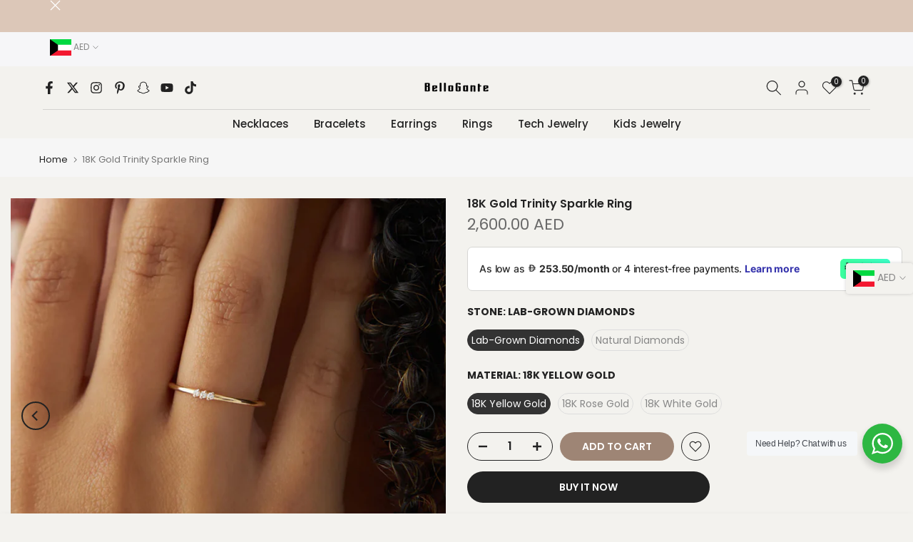

--- FILE ---
content_type: text/html; charset=utf-8
request_url: https://bellogante.com/en-kw/search/?type=product&options%5Bunavailable_products%5D=last&options%5Bprefix%5D=none&q=vendor%3ABelloGante%20-id%3A8400026730647&section_id=template--16121505775767__product-recommendations
body_size: 2975
content:
<div id="shopify-section-template--16121505775767__product-recommendations" class="shopify-section t4s-section id_product-recommendations"><!-- sections/product-recommendation.liquid --><div class="t4s-section-inner t4s_nt_se_template--16121505775767__product-recommendations t4s_se_template--16121505775767__product-recommendations t4s-container-wrap "   style="--bg-color: ;--bg-gradient: ;--border-cl: ;--mg-top: 75px;--mg-right: auto;--mg-bottom: 50px;--mg-left:auto;--pd-top: ;--pd-right: ;--pd-bottom: ;--pd-left: ;--mgtb-top: 75px;--mgtb-right: auto;--mgtb-bottom: 50px;--mgtb-left: auto;--pdtb-top: ;--pdtb-right: ;--pdtb-bottom: ;--pdtb-left: ;--mgmb-top: 75px;--mgmb-right: auto;--mgmb-bottom: 30px;--mgmb-left: auto;--pdmb-top: ;--pdmb-right: ;--pdmb-bottom: ;--pdmb-left: ;" ><div class="t4s-container"><link href="//bellogante.com/cdn/shop/t/15/assets/top-head.css?v=37867058972263844251692180410" rel="stylesheet" type="text/css" media="all" />
	<div timeline hdt-reveal="slide-in" class="t4s-top-heading t4s_des_title_1 t4s-text-center " style="--heading-height: px;--tophead_mb: 30px;"><div class="heading-testimonials-star ">
		
		<h3 class="t4s-section-title t4s-title"><span>You may also like</span></h3></div></div><div data-t4s-resizeobserver class="t4s-flicky-slider t4s_box_pr_slider t4s-products t4s-text-default t4s_rationt t4s_position_8 t4s_nt_cover t4s-slider-btn-style-outline t4s-slider-btn-round t4s-slider-btn-small t4s-slider-btn-cl-dark t4s-slider-btn-vi-1 t4s-slider-btn-hidden-mobile-true   t4s-row t4s-row-cols-lg-4 t4s-row-cols-md-2 t4s-row-cols-2 t4s-gx-md-30 t4s-gy-md-30 t4s-gx-10 t4s-gy-10 flickityt4s flickityt4s-later" data-flickityt4s-js='{"setPrevNextButtons":true,"arrowIcon":"1","imagesLoaded": 0,"adaptiveHeight": 0, "contain": 1, "groupCells": "100%", "dragThreshold" : 5, "cellAlign": "left","wrapAround": true,"prevNextButtons": true,"percentPosition": 1,"pageDots": false, "autoPlay" : 0, "pauseAutoPlayOnHover" : true }' style="--space-dots: 10px;--flickity-btn-pos: 30px;--flickity-btn-pos-mb: 10px;"><div class="t4s-product t4s-pr-grid t4s-pr-style1 t4s-pr-9155496509591  t4s-col-item" data-product-options='{ "id":"9155496509591","cusQty":"1","available":true, "handle":"customized-double-matching-rings", "isDefault": false, "VariantFirstID": 46072492753047, "customBadge":null, "customBadgeHandle":null,"dateStart":1755948768, "compare_at_price":null,"price":480000, "isPreoder":false,"isExternal":false,"image2":"\/\/bellogante.com\/cdn\/shop\/files\/Arabic-RIngs-COuples-Letters.jpg?v=1755948605\u0026width=1","alt":"Customized Double Matching Arabic Rings","isGrouped":false,"maxQuantity":9999 }'>
  <div class="t4s-product-wrapper" timeline hdt-reveal="slide-in">
    <div data-cacl-slide class="t4s-product-inner t4s-pr t4s-oh"><div class="t4s-product-img t4s_ratio" data-style="--aspect-ratioapt: 0.6921454928835002">
    <img data-pr-img class="t4s-product-main-img lazyloadt4s" loading="lazy" src="[data-uri]" data-src="//bellogante.com/cdn/shop/files/arabic-initlas-rings-two-lettersd.jpg?v=1755948605&width=1" data-widths="[100,200,330,400,500,600,700,800,900]" data-optimumx="2" data-sizes="auto" width="1313" height="1897" alt="Customized Double Matching Arabic Rings">
    <span class="lazyloadt4s-loader"></span>
    <div data-replace-img2></div>
    <noscript><img class="t4s-product-main-img" loading="lazy" src="//bellogante.com/cdn/shop/files/arabic-initlas-rings-two-lettersd.jpg?v=1755948605&width=600"  alt="Customized Double Matching Arabic Rings"></noscript>
</div><div data-product-badge data-sort="sale,new,soldout,preOrder,custom" class="t4s-product-badge"></div>
      <div class="t4s-product-btns">
         <div data-replace-quickview></div>
         <div data-replace-atc data-has-qty></div>
      </div>
      <div class="t4s-product-btns2"><div data-replace-wishlist data-tooltip="right"></div><div data-replace-compare data-tooltip="right"></div>
      </div><a data-pr-href class="t4s-full-width-link" href="/en-kw/products/customized-double-matching-rings?_pos=1&_sid=bb5679b24&_ss=r"></a>
    </div>
    <div class="t4s-product-info">
      <div class="t4s-product-info__inner"><h3 class="t4s-product-title"><a data-pr-href href="/en-kw/products/customized-double-matching-rings?_pos=1&_sid=bb5679b24&_ss=r">Customized Double Matching Arabic Rings</a></h3><div class="t4s-product-price"data-pr-price data-product-price><span class=money>4,400.00 AED</span> – <span class=money>4,800.00 AED</span></div></div>
    </div>
  </div></div><div class="t4s-product t4s-pr-grid t4s-pr-style1 t4s-pr-8991964692631  t4s-col-item" data-product-options='{ "id":"8991964692631","cusQty":"1","available":true, "handle":"18k-gold-diamond-linked-chain-ring", "isDefault": false, "VariantFirstID": 45458051563671, "customBadge":null, "customBadgeHandle":null,"dateStart":1747055994, "compare_at_price":null,"price":400000, "isPreoder":false,"isExternal":false,"image2":"\/\/bellogante.com\/cdn\/shop\/files\/18KGoldDiamondLinkedChainRing-7.jpg?v=1748851296\u0026width=1","alt":"18K Gold Diamond Linked Chain Ring","isGrouped":false,"maxQuantity":9999 }'>
  <div class="t4s-product-wrapper" timeline hdt-reveal="slide-in">
    <div data-cacl-slide class="t4s-product-inner t4s-pr t4s-oh"><div class="t4s-product-img t4s_ratio" data-style="--aspect-ratioapt: 1.0">
    <img data-pr-img class="t4s-product-main-img lazyloadt4s" loading="lazy" src="[data-uri]" data-src="//bellogante.com/cdn/shop/files/18KGoldDiamondLinkedChainRing-1.jpg?v=1748851296&width=1" data-widths="[100,200,330,400,500,600,700,800,900]" data-optimumx="2" data-sizes="auto" width="1270" height="1270" alt="18K Gold Diamond Linked Chain Ring">
    <span class="lazyloadt4s-loader"></span>
    <div data-replace-img2></div>
    <noscript><img class="t4s-product-main-img" loading="lazy" src="//bellogante.com/cdn/shop/files/18KGoldDiamondLinkedChainRing-1.jpg?v=1748851296&width=600"  alt="18K Gold Diamond Linked Chain Ring"></noscript>
</div><div data-product-badge data-sort="sale,new,soldout,preOrder,custom" class="t4s-product-badge"></div>
      <div class="t4s-product-btns">
         <div data-replace-quickview></div>
         <div data-replace-atc data-has-qty></div>
      </div>
      <div class="t4s-product-btns2"><div data-replace-wishlist data-tooltip="right"></div><div data-replace-compare data-tooltip="right"></div>
      </div><a data-pr-href class="t4s-full-width-link" href="/en-kw/products/18k-gold-diamond-linked-chain-ring?_pos=2&_sid=bb5679b24&_ss=r"></a>
    </div>
    <div class="t4s-product-info">
      <div class="t4s-product-info__inner"><h3 class="t4s-product-title"><a data-pr-href href="/en-kw/products/18k-gold-diamond-linked-chain-ring?_pos=2&_sid=bb5679b24&_ss=r">18K Gold Diamond Linked Chain Ring</a></h3><div class="t4s-product-price"data-pr-price data-product-price><span class=money>3,700.00 AED</span> – <span class=money>4,000.00 AED</span></div></div>
    </div>
  </div></div><div class="t4s-product t4s-pr-grid t4s-pr-style1 t4s-pr-8991941820567  t4s-col-item" data-product-options='{ "id":"8991941820567","cusQty":"1","available":true, "handle":"18k-gold-trilux-emerald-ring", "isDefault": false, "VariantFirstID": 45457997463703, "customBadge":null, "customBadgeHandle":null,"dateStart":1747053114, "compare_at_price":null,"price":740000, "isPreoder":false,"isExternal":false,"image2":"\/\/bellogante.com\/cdn\/shop\/files\/18KGoldTriluxEmeraldRing-3.jpg?v=1748851316\u0026width=1","alt":"18K Gold Trilux Emerald Ring","isGrouped":false,"maxQuantity":9999 }'>
  <div class="t4s-product-wrapper" timeline hdt-reveal="slide-in">
    <div data-cacl-slide class="t4s-product-inner t4s-pr t4s-oh"><div class="t4s-product-img t4s_ratio" data-style="--aspect-ratioapt: 1.0">
    <img data-pr-img class="t4s-product-main-img lazyloadt4s" loading="lazy" src="[data-uri]" data-src="//bellogante.com/cdn/shop/files/18KGoldTriluxEmeraldRing-10.jpg?v=1748851316&width=1" data-widths="[100,200,330,400,500,600,700,800,900]" data-optimumx="2" data-sizes="auto" width="1270" height="1270" alt="18K Gold Trilux Emerald Ring">
    <span class="lazyloadt4s-loader"></span>
    <div data-replace-img2></div>
    <noscript><img class="t4s-product-main-img" loading="lazy" src="//bellogante.com/cdn/shop/files/18KGoldTriluxEmeraldRing-10.jpg?v=1748851316&width=600"  alt="18K Gold Trilux Emerald Ring"></noscript>
</div><div data-product-badge data-sort="sale,new,soldout,preOrder,custom" class="t4s-product-badge"></div>
      <div class="t4s-product-btns">
         <div data-replace-quickview></div>
         <div data-replace-atc data-has-qty></div>
      </div>
      <div class="t4s-product-btns2"><div data-replace-wishlist data-tooltip="right"></div><div data-replace-compare data-tooltip="right"></div>
      </div><a data-pr-href class="t4s-full-width-link" href="/en-kw/products/18k-gold-trilux-emerald-ring?_pos=3&_sid=bb5679b24&_ss=r"></a>
    </div>
    <div class="t4s-product-info">
      <div class="t4s-product-info__inner"><h3 class="t4s-product-title"><a data-pr-href href="/en-kw/products/18k-gold-trilux-emerald-ring?_pos=3&_sid=bb5679b24&_ss=r">18K Gold Trilux Emerald Ring</a></h3><div class="t4s-product-price"data-pr-price data-product-price><span class=money>7,000.00 AED</span> – <span class=money>8,000.00 AED</span></div></div>
    </div>
  </div></div><div class="t4s-product t4s-pr-grid t4s-pr-style1 t4s-pr-8991940116631  t4s-col-item" data-product-options='{ "id":"8991940116631","cusQty":"1","available":true, "handle":"18k-gold-dome-cage-diamond-ring", "isDefault": false, "VariantFirstID": 45457988878487, "customBadge":null, "customBadgeHandle":null,"dateStart":1747052479, "compare_at_price":null,"price":500000, "isPreoder":false,"isExternal":false,"image2":"\/\/bellogante.com\/cdn\/shop\/files\/18KGoldDomeCageRing-10.jpg?v=1748851319\u0026width=1","alt":"18K Gold Dome Cage Diamond Ring","isGrouped":false,"maxQuantity":9999 }'>
  <div class="t4s-product-wrapper" timeline hdt-reveal="slide-in">
    <div data-cacl-slide class="t4s-product-inner t4s-pr t4s-oh"><div class="t4s-product-img t4s_ratio" data-style="--aspect-ratioapt: 1.0">
    <img data-pr-img class="t4s-product-main-img lazyloadt4s" loading="lazy" src="[data-uri]" data-src="//bellogante.com/cdn/shop/files/18KGoldDomeCageRing-3.jpg?v=1748851319&width=1" data-widths="[100,200,330,400,500,600,700,800,900]" data-optimumx="2" data-sizes="auto" width="1270" height="1270" alt="18K Gold Dome Cage Diamond Ring">
    <span class="lazyloadt4s-loader"></span>
    <div data-replace-img2></div>
    <noscript><img class="t4s-product-main-img" loading="lazy" src="//bellogante.com/cdn/shop/files/18KGoldDomeCageRing-3.jpg?v=1748851319&width=600"  alt="18K Gold Dome Cage Diamond Ring"></noscript>
</div><div data-product-badge data-sort="sale,new,soldout,preOrder,custom" class="t4s-product-badge"></div>
      <div class="t4s-product-btns">
         <div data-replace-quickview></div>
         <div data-replace-atc data-has-qty></div>
      </div>
      <div class="t4s-product-btns2"><div data-replace-wishlist data-tooltip="right"></div><div data-replace-compare data-tooltip="right"></div>
      </div><a data-pr-href class="t4s-full-width-link" href="/en-kw/products/18k-gold-dome-cage-diamond-ring?_pos=4&_sid=bb5679b24&_ss=r"></a>
    </div>
    <div class="t4s-product-info">
      <div class="t4s-product-info__inner"><h3 class="t4s-product-title"><a data-pr-href href="/en-kw/products/18k-gold-dome-cage-diamond-ring?_pos=4&_sid=bb5679b24&_ss=r">18K Gold Dome Cage Diamond Ring</a></h3><div class="t4s-product-price"data-pr-price data-product-price><span class=money>4,700.00 AED</span> – <span class=money>5,000.00 AED</span></div></div>
    </div>
  </div></div><div class="t4s-product t4s-pr-grid t4s-pr-style1 t4s-pr-8941003571351  t4s-col-item" data-product-options='{ "id":"8941003571351","cusQty":"1","available":true, "handle":"18k-gold-circle-diamond-persian-initial-necklace", "isDefault": false, "VariantFirstID": 45369031688343, "customBadge":null, "customBadgeHandle":null,"dateStart":1744105869, "compare_at_price":null,"price":440000, "isPreoder":false,"isExternal":false,"image2":"\/\/bellogante.com\/cdn\/shop\/files\/Diamond-Gold-Arabic-Initial-Letter-Necklace.jpg?v=1738935352\u0026width=1","alt":"18K Gold Circle Diamond  Persian Initial Necklace","isGrouped":false,"maxQuantity":9999 }'>
  <div class="t4s-product-wrapper" timeline hdt-reveal="slide-in">
    <div data-cacl-slide class="t4s-product-inner t4s-pr t4s-oh"><div class="t4s-product-img t4s_ratio" data-style="--aspect-ratioapt: 0.6663705019991115">
    <img data-pr-img class="t4s-product-main-img lazyloadt4s" loading="lazy" src="[data-uri]" data-src="//bellogante.com/cdn/shop/files/Arabic-Diamond-initials-Necklace.jpg?v=1738935352&width=1" data-widths="[100,200,330,400,500,600,700,800,900]" data-optimumx="2" data-sizes="auto" width="1500" height="2251" alt="18K Gold Circle Diamond  Persian Initial Necklace">
    <span class="lazyloadt4s-loader"></span>
    <div data-replace-img2></div>
    <noscript><img class="t4s-product-main-img" loading="lazy" src="//bellogante.com/cdn/shop/files/Arabic-Diamond-initials-Necklace.jpg?v=1738935352&width=600"  alt="18K Gold Circle Diamond  Persian Initial Necklace"></noscript>
</div><div data-product-badge data-sort="sale,new,soldout,preOrder,custom" class="t4s-product-badge"></div>
      <div class="t4s-product-btns">
         <div data-replace-quickview></div>
         <div data-replace-atc data-has-qty></div>
      </div>
      <div class="t4s-product-btns2"><div data-replace-wishlist data-tooltip="right"></div><div data-replace-compare data-tooltip="right"></div>
      </div><a data-pr-href class="t4s-full-width-link" href="/en-kw/products/18k-gold-circle-diamond-persian-initial-necklace?_pos=5&_sid=bb5679b24&_ss=r"></a>
    </div>
    <div class="t4s-product-info">
      <div class="t4s-product-info__inner"><h3 class="t4s-product-title"><a data-pr-href href="/en-kw/products/18k-gold-circle-diamond-persian-initial-necklace?_pos=5&_sid=bb5679b24&_ss=r">18K Gold Circle Diamond  Persian Initial Necklace</a></h3><div class="t4s-product-price"data-pr-price data-product-price><span class=money>3,400.00 AED</span> – <span class=money>4,400.00 AED</span></div></div>
    </div>
  </div></div><div class="t4s-product t4s-pr-grid t4s-pr-style1 t4s-pr-8941002096791  t4s-col-item" data-product-options='{ "id":"8941002096791","cusQty":"1","available":true, "handle":"18k-gold-persian-enamel-initials-necklace", "isDefault": false, "VariantFirstID": 45369029066903, "customBadge":null, "customBadgeHandle":null,"dateStart":1744105819, "compare_at_price":null,"price":240000, "isPreoder":false,"isExternal":false,"image2":"\/\/bellogante.com\/cdn\/shop\/products\/B63FC216-3BCE-4C7E-9F43-C3A714FEAA62.jpg?v=1738935366\u0026width=1","alt":"Arabic Enamel Initials Necklace - BelloGante","isGrouped":false,"maxQuantity":9999 }'>
  <div class="t4s-product-wrapper" timeline hdt-reveal="slide-in">
    <div data-cacl-slide class="t4s-product-inner t4s-pr t4s-oh"><div class="t4s-product-img t4s_ratio" data-style="--aspect-ratioapt: 0.8">
    <img data-pr-img class="t4s-product-main-img lazyloadt4s" loading="lazy" src="[data-uri]" data-src="//bellogante.com/cdn/shop/products/D02450C7-6312-42CD-918D-89165DC25B14.jpg?v=1738935366&width=1" data-widths="[100,200,330,400,500,600,700,800,900]" data-optimumx="2" data-sizes="auto" width="1080" height="1350" alt="Arabic Enamel Initials Necklace - BelloGante">
    <span class="lazyloadt4s-loader"></span>
    <div data-replace-img2></div>
    <noscript><img class="t4s-product-main-img" loading="lazy" src="//bellogante.com/cdn/shop/products/D02450C7-6312-42CD-918D-89165DC25B14.jpg?v=1738935366&width=600"  alt="Arabic Enamel Initials Necklace - BelloGante"></noscript>
</div><div data-product-badge data-sort="sale,new,soldout,preOrder,custom" class="t4s-product-badge"></div>
      <div class="t4s-product-btns">
         <div data-replace-quickview></div>
         <div data-replace-atc data-has-qty></div>
      </div>
      <div class="t4s-product-btns2"><div data-replace-wishlist data-tooltip="right"></div><div data-replace-compare data-tooltip="right"></div>
      </div><a data-pr-href class="t4s-full-width-link" href="/en-kw/products/18k-gold-persian-enamel-initials-necklace?_pos=6&_sid=bb5679b24&_ss=r"></a>
    </div>
    <div class="t4s-product-info">
      <div class="t4s-product-info__inner"><h3 class="t4s-product-title"><a data-pr-href href="/en-kw/products/18k-gold-persian-enamel-initials-necklace?_pos=6&_sid=bb5679b24&_ss=r">18K Gold Persian Enamel Initials Necklace</a></h3><div class="t4s-product-price"data-pr-price data-product-price><span class=money>2,400.00 AED</span> – <span class=money>2,800.00 AED</span></div></div>
    </div>
  </div></div><div class="t4s-product t4s-pr-grid t4s-pr-style1 t4s-pr-8940966609047  t4s-col-item" data-product-options='{ "id":"8940966609047","cusQty":"1","available":true, "handle":"eshgh-earrings", "isDefault": false, "VariantFirstID": 45368984240279, "customBadge":null, "customBadgeHandle":null,"dateStart":1744104682, "compare_at_price":null,"price":340000, "isPreoder":false,"isExternal":false,"image2":"\/\/bellogante.com\/cdn\/shop\/files\/400CC9DB-6E17-4BBA-B5A3-33F3F8FA1761.png?v=1752594871\u0026width=1","alt":"Eshgh Earrings","isGrouped":false,"maxQuantity":9999 }'>
  <div class="t4s-product-wrapper" timeline hdt-reveal="slide-in">
    <div data-cacl-slide class="t4s-product-inner t4s-pr t4s-oh"><div class="t4s-product-img t4s_ratio" data-style="--aspect-ratioapt: 0.8746355685131195">
    <img data-pr-img class="t4s-product-main-img lazyloadt4s" loading="lazy" src="[data-uri]" data-src="//bellogante.com/cdn/shop/products/13DEFCF8-1C9D-46F3-B05B-1F62FC37F28E.jpg?v=1752594871&width=1" data-widths="[100,200,330,400,500,600,700,800,900]" data-optimumx="2" data-sizes="auto" width="1200" height="1372" alt="Esheq Earrings - BelloGante">
    <span class="lazyloadt4s-loader"></span>
    <div data-replace-img2></div>
    <noscript><img class="t4s-product-main-img" loading="lazy" src="//bellogante.com/cdn/shop/products/13DEFCF8-1C9D-46F3-B05B-1F62FC37F28E.jpg?v=1752594871&width=600"  alt="Esheq Earrings - BelloGante"></noscript>
</div><div data-product-badge data-sort="sale,new,soldout,preOrder,custom" class="t4s-product-badge"></div>
      <div class="t4s-product-btns">
         <div data-replace-quickview></div>
         <div data-replace-atc data-has-qty></div>
      </div>
      <div class="t4s-product-btns2"><div data-replace-wishlist data-tooltip="right"></div><div data-replace-compare data-tooltip="right"></div>
      </div><a data-pr-href class="t4s-full-width-link" href="/en-kw/products/eshgh-earrings?_pos=7&_sid=bb5679b24&_ss=r"></a>
    </div>
    <div class="t4s-product-info">
      <div class="t4s-product-info__inner"><h3 class="t4s-product-title"><a data-pr-href href="/en-kw/products/eshgh-earrings?_pos=7&_sid=bb5679b24&_ss=r">Eshgh Earrings</a></h3><div class="t4s-product-price"data-pr-price data-product-price><span class=money>3,400.00 AED</span>
</div></div>
    </div>
  </div></div><div class="t4s-product t4s-pr-grid t4s-pr-style1 t4s-pr-8940938133655  t4s-col-item" data-product-options='{ "id":"8940938133655","cusQty":"1","available":true, "handle":"enamel-coin-persian-name-necklace", "isDefault": false, "VariantFirstID": 45368950587543, "customBadge":null, "customBadgeHandle":null,"dateStart":1744103694, "compare_at_price":null,"price":280000, "isPreoder":false,"isExternal":false,"image2":"\/\/bellogante.com\/cdn\/shop\/files\/18K-Gold-Arabic-Name-Necklace-Enamel-Coin.jpg?v=1738933437\u0026width=1","alt":"Enamel Coin Persian Name Necklace","isGrouped":false,"maxQuantity":9999 }'>
  <div class="t4s-product-wrapper" timeline hdt-reveal="slide-in">
    <div data-cacl-slide class="t4s-product-inner t4s-pr t4s-oh"><div class="t4s-product-img t4s_ratio" data-style="--aspect-ratioapt: 0.8">
    <img data-pr-img class="t4s-product-main-img lazyloadt4s" loading="lazy" src="[data-uri]" data-src="//bellogante.com/cdn/shop/products/Arabic-name-Necklace-enamel.jpg?v=1738933437&width=1" data-widths="[100,200,330,400,500,600,700,800,900]" data-optimumx="2" data-sizes="auto" width="1080" height="1350" alt="Enamel Coin Persian Name Necklace">
    <span class="lazyloadt4s-loader"></span>
    <div data-replace-img2></div>
    <noscript><img class="t4s-product-main-img" loading="lazy" src="//bellogante.com/cdn/shop/products/Arabic-name-Necklace-enamel.jpg?v=1738933437&width=600"  alt="Enamel Coin Persian Name Necklace"></noscript>
</div><div data-product-badge data-sort="sale,new,soldout,preOrder,custom" class="t4s-product-badge"></div>
      <div class="t4s-product-btns">
         <div data-replace-quickview></div>
         <div data-replace-atc data-has-qty></div>
      </div>
      <div class="t4s-product-btns2"><div data-replace-wishlist data-tooltip="right"></div><div data-replace-compare data-tooltip="right"></div>
      </div><a data-pr-href class="t4s-full-width-link" href="/en-kw/products/enamel-coin-persian-name-necklace?_pos=8&_sid=bb5679b24&_ss=r"></a>
    </div>
    <div class="t4s-product-info">
      <div class="t4s-product-info__inner"><h3 class="t4s-product-title"><a data-pr-href href="/en-kw/products/enamel-coin-persian-name-necklace?_pos=8&_sid=bb5679b24&_ss=r">Enamel Coin Persian Name Necklace</a></h3><div class="t4s-product-price"data-pr-price data-product-price><span class=money>2,800.00 AED</span> – <span class=money>4,000.00 AED</span></div></div>
    </div>
  </div></div><div class="t4s-product t4s-pr-grid t4s-pr-style1 t4s-pr-8940932792471  t4s-col-item" data-product-options='{ "id":"8940932792471","cusQty":"1","available":true, "handle":"apple-watch-persian-initial-enamel-jewelry", "isDefault": false, "VariantFirstID": 45368944689303, "customBadge":null, "customBadgeHandle":null,"dateStart":1744103504, "compare_at_price":null,"price":170390, "isPreoder":false,"isExternal":false,"image2":false,"isGrouped":false,"maxQuantity":9999 }'>
  <div class="t4s-product-wrapper" timeline hdt-reveal="slide-in">
    <div data-cacl-slide class="t4s-product-inner t4s-pr t4s-oh"><div class="t4s-product-img t4s_ratio" data-style="--aspect-ratioapt: 0.8">
    <img data-pr-img class="t4s-product-main-img lazyloadt4s" loading="lazy" src="[data-uri]" data-src="//bellogante.com/cdn/shop/files/Apple-Watch-Arabic-Enamel-Initials-Jewelry.jpg?v=1710850812&width=1" data-widths="[100,200,330,400,500,600,700,800,900]" data-optimumx="2" data-sizes="auto" width="1000" height="1250" alt="Apple Watch Persian Initial Enamel Jewelry">
    <span class="lazyloadt4s-loader"></span>
    <div data-replace-img2></div>
    <noscript><img class="t4s-product-main-img" loading="lazy" src="//bellogante.com/cdn/shop/files/Apple-Watch-Arabic-Enamel-Initials-Jewelry.jpg?v=1710850812&width=600"  alt="Apple Watch Persian Initial Enamel Jewelry"></noscript>
</div><div data-product-badge data-sort="sale,new,soldout,preOrder,custom" class="t4s-product-badge"></div>
      <div class="t4s-product-btns">
         <div data-replace-quickview></div>
         <div data-replace-atc data-has-qty></div>
      </div>
      <div class="t4s-product-btns2"><div data-replace-wishlist data-tooltip="right"></div><div data-replace-compare data-tooltip="right"></div>
      </div><a data-pr-href class="t4s-full-width-link" href="/en-kw/products/apple-watch-persian-initial-enamel-jewelry?_pos=9&_sid=bb5679b24&_ss=r"></a>
    </div>
    <div class="t4s-product-info">
      <div class="t4s-product-info__inner"><h3 class="t4s-product-title"><a data-pr-href href="/en-kw/products/apple-watch-persian-initial-enamel-jewelry?_pos=9&_sid=bb5679b24&_ss=r">Apple Watch Persian Initial Enamel Jewelry</a></h3><div class="t4s-product-price"data-pr-price data-product-price><span class=money>1,703.90 AED</span>
</div></div>
    </div>
  </div></div><div class="t4s-product t4s-pr-grid t4s-pr-style1 t4s-pr-8940932169879  t4s-col-item" data-product-options='{ "id":"8940932169879","cusQty":"1","available":true, "handle":"enamel-diamond-persian-letter-rings", "isDefault": false, "VariantFirstID": 45368942919831, "customBadge":null, "customBadgeHandle":null,"dateStart":1744103481, "compare_at_price":null,"price":219890, "isPreoder":false,"isExternal":false,"image2":"\/\/bellogante.com\/cdn\/shop\/files\/18K-Gold-Arabic-Letter-Ring-Enamel-DIamond.jpg?v=1738935195\u0026width=1","alt":"Enamel Diamond Persian Letter Rings","isGrouped":false,"maxQuantity":9999 }'>
  <div class="t4s-product-wrapper" timeline hdt-reveal="slide-in">
    <div data-cacl-slide class="t4s-product-inner t4s-pr t4s-oh"><div class="t4s-product-img t4s_ratio" data-style="--aspect-ratioapt: 0.8">
    <img data-pr-img class="t4s-product-main-img lazyloadt4s" loading="lazy" src="[data-uri]" data-src="//bellogante.com/cdn/shop/files/Enamel-Diamond-Arabic-Letter-Rings.jpg?v=1738935195&width=1" data-widths="[100,200,330,400,500,600,700,800,900]" data-optimumx="2" data-sizes="auto" width="1500" height="1875" alt="Enamel Diamond Persian Letter Rings">
    <span class="lazyloadt4s-loader"></span>
    <div data-replace-img2></div>
    <noscript><img class="t4s-product-main-img" loading="lazy" src="//bellogante.com/cdn/shop/files/Enamel-Diamond-Arabic-Letter-Rings.jpg?v=1738935195&width=600"  alt="Enamel Diamond Persian Letter Rings"></noscript>
</div><div data-product-badge data-sort="sale,new,soldout,preOrder,custom" class="t4s-product-badge"></div>
      <div class="t4s-product-btns">
         <div data-replace-quickview></div>
         <div data-replace-atc data-has-qty></div>
      </div>
      <div class="t4s-product-btns2"><div data-replace-wishlist data-tooltip="right"></div><div data-replace-compare data-tooltip="right"></div>
      </div><a data-pr-href class="t4s-full-width-link" href="/en-kw/products/enamel-diamond-persian-letter-rings?_pos=10&_sid=bb5679b24&_ss=r"></a>
    </div>
    <div class="t4s-product-info">
      <div class="t4s-product-info__inner"><h3 class="t4s-product-title"><a data-pr-href href="/en-kw/products/enamel-diamond-persian-letter-rings?_pos=10&_sid=bb5679b24&_ss=r">Enamel Diamond Persian Letter Rings</a></h3><div class="t4s-product-price"data-pr-price data-product-price><span class=money>1,899.00 AED</span> – <span class=money>2,858.90 AED</span></div></div>
    </div>
  </div></div><div class="t4s-product t4s-pr-grid t4s-pr-style1 t4s-pr-8940870893719  t4s-col-item" data-product-options='{ "id":"8940870893719","cusQty":"1","available":true, "handle":"personalized-18k-gold-enamel-coin-persian-letter-bracelet", "isDefault": false, "VariantFirstID": 45368865816727, "customBadge":null, "customBadgeHandle":null,"dateStart":1744101573, "compare_at_price":null,"price":263890, "isPreoder":false,"isExternal":false,"image2":"\/\/bellogante.com\/cdn\/shop\/files\/18K-Gold-Arabic-Letter-Bracelet-Enamel-Coin.jpg?v=1739010830\u0026width=1","alt":"Personalized 18K Gold Enamel Coin Persian letter Bracelet","isGrouped":false,"maxQuantity":9999 }'>
  <div class="t4s-product-wrapper" timeline hdt-reveal="slide-in">
    <div data-cacl-slide class="t4s-product-inner t4s-pr t4s-oh"><div class="t4s-product-img t4s_ratio" data-style="--aspect-ratioapt: 0.8">
    <img data-pr-img class="t4s-product-main-img lazyloadt4s" loading="lazy" src="[data-uri]" data-src="//bellogante.com/cdn/shop/files/18K-Gold-Arabic-Letter-Bracelet-Enamel-Coin_bf035d61-89fb-4a63-8940-05e3e2fce4f9.jpg?v=1739010830&width=1" data-widths="[100,200,330,400,500,600,700,800,900]" data-optimumx="2" data-sizes="auto" width="1000" height="1250" alt="Personalized 18K Gold Enamel Coin Persian letter Bracelet">
    <span class="lazyloadt4s-loader"></span>
    <div data-replace-img2></div>
    <noscript><img class="t4s-product-main-img" loading="lazy" src="//bellogante.com/cdn/shop/files/18K-Gold-Arabic-Letter-Bracelet-Enamel-Coin_bf035d61-89fb-4a63-8940-05e3e2fce4f9.jpg?v=1739010830&width=600"  alt="Personalized 18K Gold Enamel Coin Persian letter Bracelet"></noscript>
</div><div data-product-badge data-sort="sale,new,soldout,preOrder,custom" class="t4s-product-badge"></div>
      <div class="t4s-product-btns">
         <div data-replace-quickview></div>
         <div data-replace-atc data-has-qty></div>
      </div>
      <div class="t4s-product-btns2"><div data-replace-wishlist data-tooltip="right"></div><div data-replace-compare data-tooltip="right"></div>
      </div><a data-pr-href class="t4s-full-width-link" href="/en-kw/products/personalized-18k-gold-enamel-coin-persian-letter-bracelet?_pos=11&_sid=bb5679b24&_ss=r"></a>
    </div>
    <div class="t4s-product-info">
      <div class="t4s-product-info__inner"><h3 class="t4s-product-title"><a data-pr-href href="/en-kw/products/personalized-18k-gold-enamel-coin-persian-letter-bracelet?_pos=11&_sid=bb5679b24&_ss=r">Personalized 18K Gold Enamel Coin Persian letter Bracelet</a></h3><div class="t4s-product-price"data-pr-price data-product-price><span class=money>2,599.00 AED</span> – <span class=money>3,078.90 AED</span></div></div>
    </div>
  </div></div><div class="t4s-product t4s-pr-grid t4s-pr-style1 t4s-pr-8940869353623  t4s-col-item" data-product-options='{ "id":"8940869353623","cusQty":"1","available":true, "handle":"18k-gold-persian-letters-diamond-bracelet", "isDefault": false, "VariantFirstID": 45368862867607, "customBadge":null, "customBadgeHandle":null,"dateStart":1744101532, "compare_at_price":null,"price":197890, "isPreoder":false,"isExternal":false,"image2":"\/\/bellogante.com\/cdn\/shop\/files\/Arabic-Diamond-Bracelet-18K-White-Gold.jpg?v=1711027320\u0026width=1","alt":"18K Gold Persian Letters Diamond Bracelet","isGrouped":false,"maxQuantity":9999 }'>
  <div class="t4s-product-wrapper" timeline hdt-reveal="slide-in">
    <div data-cacl-slide class="t4s-product-inner t4s-pr t4s-oh"><div class="t4s-product-img t4s_ratio" data-style="--aspect-ratioapt: 1.0">
    <img data-pr-img class="t4s-product-main-img lazyloadt4s" loading="lazy" src="[data-uri]" data-src="//bellogante.com/cdn/shop/files/Arabic-Diamond-Bracelet-18K-Gold.jpg?v=1710141587&width=1" data-widths="[100,200,330,400,500,600,700,800,900]" data-optimumx="2" data-sizes="auto" width="1000" height="1000" alt="18K Gold Persian Letters Diamond Bracelet">
    <span class="lazyloadt4s-loader"></span>
    <div data-replace-img2></div>
    <noscript><img class="t4s-product-main-img" loading="lazy" src="//bellogante.com/cdn/shop/files/Arabic-Diamond-Bracelet-18K-Gold.jpg?v=1710141587&width=600"  alt="18K Gold Persian Letters Diamond Bracelet"></noscript>
</div><div data-product-badge data-sort="sale,new,soldout,preOrder,custom" class="t4s-product-badge"></div>
      <div class="t4s-product-btns">
         <div data-replace-quickview></div>
         <div data-replace-atc data-has-qty></div>
      </div>
      <div class="t4s-product-btns2"><div data-replace-wishlist data-tooltip="right"></div><div data-replace-compare data-tooltip="right"></div>
      </div><a data-pr-href class="t4s-full-width-link" href="/en-kw/products/18k-gold-persian-letters-diamond-bracelet?_pos=12&_sid=bb5679b24&_ss=r"></a>
    </div>
    <div class="t4s-product-info">
      <div class="t4s-product-info__inner"><h3 class="t4s-product-title"><a data-pr-href href="/en-kw/products/18k-gold-persian-letters-diamond-bracelet?_pos=12&_sid=bb5679b24&_ss=r">18K Gold Persian Letters Diamond Bracelet</a></h3><div class="t4s-product-price"data-pr-price data-product-price><span class=money>1,899.00 AED</span> – <span class=money>2,528.90 AED</span></div></div>
    </div>
  </div></div></div></div></div></div>

--- FILE ---
content_type: text/css
request_url: https://bellogante.com/cdn/shop/t/15/assets/t4s-currency-lang_drawer.css?v=105487212234259507481692180409
body_size: -251
content:
.t4s-btn-languages-sidebar,.t4s-btn-currencies-sidebar{position:fixed;top:50%;transform:translateY(-50%);margin-top:-22px;right:0;color:var(--text-color)!important;background-color:var(--t4s-body-background)!important;box-shadow:#0000002b 0 0 5px;z-index:104;min-width:85px;max-width:200px;cursor:pointer;padding:10px;border-radius:4px;display:flex;align-items:center}.t4s-btn-currencies-sidebar{margin-top:30px}.t4s-btn-languages-sidebar span,.t4s-btn-currencies-sidebar span{overflow:hidden;text-overflow:ellipsis;white-space:nowrap}.t4s-btn-languages-sidebar svg,.t4s-btn-currencies-sidebar svg{width:9px;min-width:9px;margin-inline-start:5px}.t4s-btn-languages-sidebar svg{position:relative;top:1px}#drawer-currency-t4s-fixed [data-flagst4],#drawer-languages-t4s-fixed [data-flagst4]{width:100%;padding:13px 20px;text-align:start;color:var(--text-color);background-color:var(--t4s-body-background);border-bottom:1px solid rgba(var(--text-color-rgb),.2)}#drawer-currency-t4s-fixed [data-flagst4].is--selected,#drawer-languages-t4s-fixed [data-flagst4].is--selected{color:var(--accent-color);background-color:rgba(var(--text-color-rgb),.1)}@media (max-width: 1024px){[data-currency-pos="2"],[data-lang-pos="2"]{display:none}}@media (max-width: 767px){#drawer-currency-t4s-fixed .t4s-drawer__header span,#drawer-languages-t4s-fixed .t4s-drawer__header span{font-size:14px}}@media (-moz-touch-enabled: 0),(hover: hover) and (min-width: 1025px){#drawer-currency-t4s-fixed [data-flagst4]:hover,#drawer-languages-t4s-fixed [data-flagst4]:hover{background-color:rgba(var(--text-color-rgb),.1)}}
/*# sourceMappingURL=/cdn/shop/t/15/assets/t4s-currency-lang_drawer.css.map?v=105487212234259507481692180409 */


--- FILE ---
content_type: text/plain; charset=utf-8
request_url: https://checkout.tabby.ai/widgets/api/web
body_size: 197
content:
{"aid":"m_4ac7bde1-8c38-4915-b855-42b0781ed69e","experiments":{"entity_id":"b501cbd1-70bb-4037-b1cd-26190a8d5567"},"offers":{"installments":[{"amount":650,"isLimitedTimeOffer":false,"paymentsCount":4,"period":{"size":"month","value":1},"priority":1,"serviceFeePolicy":"overall","totalFees":0},{"amount":455,"isLimitedTimeOffer":false,"paymentsCount":6,"period":{"size":"month","value":1},"priority":2,"serviceFeePolicy":"overall","totalFees":130},{"amount":354.25,"isLimitedTimeOffer":false,"paymentsCount":8,"period":{"size":"month","value":1},"priority":3,"serviceFeePolicy":"overall","totalFees":234},{"amount":253.5,"isLimitedTimeOffer":false,"paymentsCount":12,"period":{"size":"month","value":1},"priority":4,"serviceFeePolicy":"overall","totalFees":442}],"monthlyBilling":{"available":false},"payInFull":{"available":false}}}